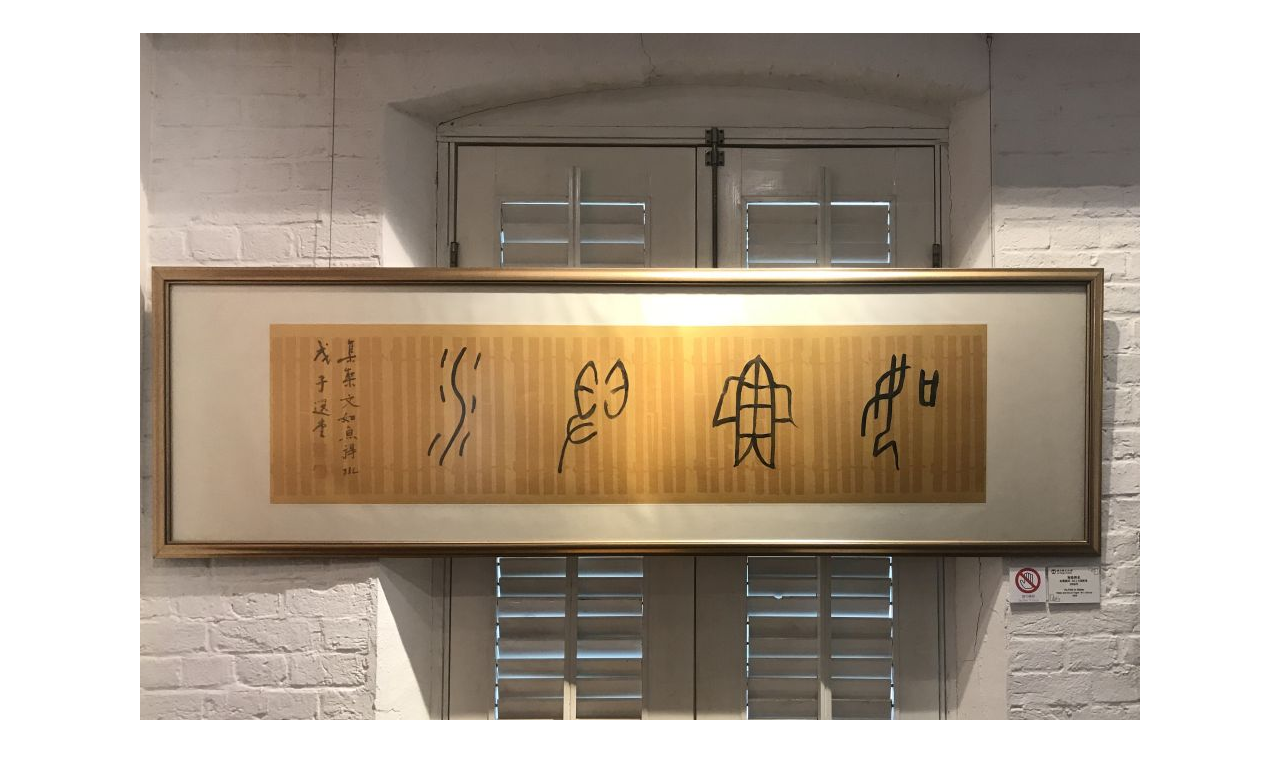

--- FILE ---
content_type: text/html
request_url: https://www.devb.gov.hk/filemanager/en/content_1044/20180311_06.html
body_size: 413
content:

﻿<!DOCTYPE HTML PUBLIC "-//W3C//DTD HTML 4.01 Transitional//EN" "http://www.w3.org/TR/html4/loose.dtd">
<html lang="en">
 
 
<head>
<title>Professor Lee Chack-fan said that Professor Jao was obsessed with calligraphy for many years. Familiar with the calligraphy of each ancient period, he was able to write out many forms of script, including the tablet inscriptions of the Northern Dynasties, clerical script, seal script, semi-cursive script and cursive script.</title>
<meta http-equiv="Content-Type" content="text/html; charset=utf-8">
 
</head>
<body>
<table border="0" align="center" cellpadding="5" cellspacing="2" style="margin:0 auto;width:1000px;">
<tr valign="top">
<td align="center" ><img src="../content_1044/20180311_06L.jpg" alt="Professor Lee Chack-fan said that Professor Jao was obsessed with calligraphy for many years. Familiar with the calligraphy of each ancient period, he was able to write out many forms of script, including the tablet inscriptions of the Northern Dynasties, clerical script, seal script, semi-cursive script and cursive script." width="1000" height="730" /></td>
</tr>
<tr valign="top">
<td>Professor Lee Chack-fan said that Professor Jao was obsessed with calligraphy for many years. Familiar with the calligraphy of each ancient period, he was able to write out many forms of script, including the tablet inscriptions of the Northern Dynasties, clerical script, seal script, semi-cursive script and cursive script.</td>
</tr>
<tr valign="top">
<td align="right" ><a href="javascript:window.close();">Close</a></td>
</tr>
</table>
</body>
</html>
